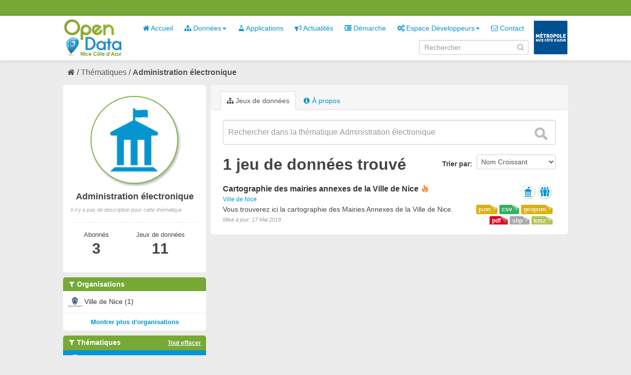

--- FILE ---
content_type: text/html; charset=utf-8
request_url: https://opendata.nicecotedazur.org/data/group/2172ba0f-5f9c-42f7-9722-9b47d002a3bb?tags=mairie&groups=citoyennete&tags=shape&res_format=CSV&tags=localisation&res_format=shp&res_format=kmz&_res_format_limit=0
body_size: 4478
content:
<!DOCTYPE html>
<!--[if IE 7]> <html lang="fr" class="ie ie7"> <![endif]-->
<!--[if IE 8]> <html lang="fr" class="ie ie8"> <![endif]-->
<!--[if IE 9]> <html lang="fr" class="ie9"> <![endif]-->
<!--[if gt IE 8]><!--> <html lang="fr"> <!--<![endif]-->
  <head>
    <!--[if lte ie 8]><script type="text/javascript" src="/data/fanstatic/vendor/:version:2014-07-29T15:57:18/html5.min.js"></script><![endif]-->
<link rel="stylesheet" type="text/css" href="/data/fanstatic/vendor/:version:2014-07-29T15:57:18/select2/select2.min.css" />
<link rel="stylesheet" type="text/css" href="/data/fanstatic/css/:version:2014-10-23T17:09:05/metropole.css" />
<!--[if ie 7]><link rel="stylesheet" type="text/css" href="/data/fanstatic/vendor/:version:2014-07-29T15:57:18/font-awesome/css/font-awesome-ie7.min.css" /><![endif]-->
<link rel="stylesheet" type="text/css" href="/data/fanstatic/vendor/:version:2014-07-29T15:57:18/jquery-ui/css/jquery-ui.min.css" />

    <meta charset="utf-8" />
      <meta name="generator" content="ckan 2.2a" />
    <title>Administration électronique - Metropole de NICE</title>

    
    
  <link rel="shortcut icon" href="/data/images/icons/favicon.ico" />
    
  <link rel="alternate" type="application/atom+xml" title="Metropole de NICE - Jeux de données  du groupe : Administration électronique" href="/data/feeds/group/administration-electronique.atom" />
<link rel="alternate" type="application/atom+xml" title="Metropole de NICE - Historique récent des révisions" href="/data/revision/list?days=1&amp;format=atom" />

      
    

    
      
      
    
    
  </head>

  
  <body data-site-root="http://opendata.nicecotedazur.org/data/" data-locale-root="http://opendata.nicecotedazur.org/data/" data-api-root="">

    
    

  <header class="account-masthead">
    <div class="container">
      
        <nav class="account not-authed">
          <ul class="unstyled">
            
            <!--<li><a href="/data/user/login">Connexion</a></li>
            <li><a class="sub" href="/data/user/register">S&#39;inscrire</a></li>-->
            <!-- <li><a href="http://opendata.nicecotedazur.org/site//flux-rss.xml" title="Flux RSS"><i class="icon-rss"></i></a></li> -->
             <!--
             

             
                    <li class="language-selector">
                        <a href="/data/fr/group/2172ba0f-5f9c-42f7-9722-9b47d002a3bb?tags=mairie&amp;groups=citoyennete&amp;tags=shape&amp;res_format=CSV&amp;tags=localisation&amp;res_format=shp&amp;res_format=kmz&amp;_res_format_limit=0" title="Français"><img src="/data/images/fr.jpg" alt="Langue française"/></a>
                    </li>
                    <li class="language-selector">
                        <a href="/data/en/group/2172ba0f-5f9c-42f7-9722-9b47d002a3bb?tags=mairie&amp;groups=citoyennete&amp;tags=shape&amp;res_format=CSV&amp;tags=localisation&amp;res_format=shp&amp;res_format=kmz&amp;_res_format_limit=0" title="English"><img src="/data/images/en.jpg" alt="English language" style="opacity: 0.6;"/></a>
                    </li>
             -->
            
          </ul>
        </nav>
      
    </div>
  </header>

<header class="masthead">
  
  
  
  <div class="container">
    
    <hgroup class="header-image">

      
        
          <a class="logo" href="/data/"><img src="/data/base/images/logo.png" alt="Metropole de NICE Logo" title="Metropole de NICE Logo" /></a>
        
      

    </hgroup>

    <div class="content">
      <div class="menus">
        
          <nav class="section navigation">
            <ul class="nav nav-pills">
              
              
                
              
              <li><a href="/data/"><i class="icon-home"></i> Accueil</a></li><li class="dropdown "><a href="#" class="dropdown-toggle" data-toggle="dropdown"><i class="icon-sitemap"></i> Données<b class="caret"></b></a><ul class="dropdown-menu"><li><a href="/data/dataset"><i class="icon-sitemap"></i> Tous les jeux de données</a></li><li><a href="/data/organization"><i class="icon-building"></i> Par organisation</a></li><li><a href="/data/group"><i class="icon-tags"></i> Par thématique</a></li></ul></li><li><a href="/data/applications"><i class="icon-beaker"></i> Applications</a></li><li><a href="/data/news"><i class="icon-bullhorn"></i> Actualités</a></li><li><a href="/data/demarche"><i class="icon-indent-right"></i> Démarche</a></li><li class="dropdown "><a href="#" class="dropdown-toggle" data-toggle="dropdown"><i class="icon-cogs"></i> Espace Développeurs<b class="caret"></b></a><ul class="dropdown-menu"><li><a href="/data/developers">Présentation</a></li><li><a href="/data/user/login">Se connecter</a></li></ul></li><li><a href="/data/contact"><i class="icon-envelope-alt"></i> Contact</a></li>
              

              <!--
              ('organizations_index', _('Organizations')),
                ('group_index', _('Groups')),
                ('about', _('About')),
              -->
            </ul>
          </nav>
        
        <br />
        
          <form class="section site-search simple-input form-inline" action="/data/dataset" method="get" name="form_search">
            <div class="field">
              <label for="field-sitewide-search">Rechercher des jeux de données</label>
              <input id="field-sitewide-search" type="text" value="" name="q" placeholder="Rechercher" />
              <i onclick="document.forms['form_search'].submit(); " class="icon-search" id="validate-search-header"></i>
            </div>
          </form>
        
      </div>

    </div>
    <div class="logo_metropole">
      <a href="http://www.nicecotedazur.org/"><img src="/data/images/logo_metropole.png" title="" /></a>
    </div>
  </div>
</header>

  
    <div role="main">
      <div id="content" class="container">
        
          
            
            <div class="flash-messages">
              
            </div>
          

          
            <div class="toolbar">
              
                
              
              
                
                  <ol class="breadcrumb">
                    
<!-- Snippet snippets/home_breadcrumb_item.html start -->

<li class="home"><a href="/data/"><i class="icon-home"></i><span> Accueil</span></a></li>
<!-- Snippet snippets/home_breadcrumb_item.html end -->

                    
  <li><a href="/data/group">Thématiques</a></li>
  <li class="active"><a class=" active" href="/data/group/administration-electronique">Administration électronique</a></li>

                  </ol>
                
              
            </div>
          

          <div class="wrapper">

            
              <div class="btn-group actions">
                
  
  

              </div>
            

            
            
            

            
              <div class="primary">
                
                
  <section class="module">
    
      <header class="module-content page-header">
        <ul class="nav nav-tabs">
          
            <li class="active"><a href="/data/group/administration-electronique"><i class="icon-sitemap"></i> Jeux de données</a></li>
            
            <li><a href="/data/group/about/administration-electronique"><i class="icon-info-sign"></i> À propos</a></li>
          
        </ul>
      </header>
    
    <div class="module-content">
        
  
    
    
<!-- Snippet snippets/search_form.html start -->





  



<form class="search-form" method="get" data-module="select-switch">

  

    <div class="search-input control-group search-giant">
      <input type="text" class="search" name="q" value="" autocomplete="off" placeholder="Rechercher dans la thématique Administration électronique">
      <button type="submit" value="search">
        <i class="icon-search"></i>
        <span>Envoyer</span>
      </button>
    </div>
  

  
    
  

  
    
      <div class="form-select control-group control-order-by">
        <label for="field-order-by">Trier par</label>
        <select id="field-order-by" name="sort">
          
            
              <option value="name asc">Nom Croissant</option>
            
          
            
              <option value="name desc">Nom Décroissant</option>
            
          
            
              <option value="metadata_modified desc">Modifié le</option>
            
          
        </select>
        <button class="btn js-hide" type="submit">Go</button>
      </div>
    
  

  
    
      <h2>
<!-- Snippet snippets/search_result_text.html start -->


  
  
  
  

1 jeu de données trouvé
<!-- Snippet snippets/search_result_text.html end -->
</h2>
    
  

  
    
      <p class="filter-list">
        
      </p>
    
  

</form>




<!-- Snippet snippets/search_form.html end -->

  
  
    
      
<!-- Snippet snippets/package_list.html start -->


  <ul class="dataset-list unstyled">
    
      
<!-- Snippet snippets/package_item.html start -->






<li class="dataset-item">
  
    <div class="dataset-content">
      <h3 class="dataset-heading">
        
        <a href="/data/dataset/cartographie-des-mairies-annexes-de-la-ville-de-nice">Cartographie des mairies annexes de la Ville de Nice</a>
        
        
<!-- Snippet snippets/popular.html start -->


<span class="popular ckan-icon ckan-icon-flame" title="2 vues récentes" xmlns="http://www.w3.org/1999/xhtml">Populaire</span>

<!-- Snippet snippets/popular.html end -->


      </h3>
      
        <span class="dataset-organization">
           <a href="/data/organization/ville-de-nice">Ville de Nice</a>
        </span>
      
      
      <div class="dataset-group">
      
        
        
            <span class="dataset-group-image">
                <a href="/data/group/administration-electronique"><img src="http://opendata.nicecotedazur.org/data/images/themes/administration_30.png" alt="administration-electronique"  title="Administration électronique" width="30"/></a>
            </span>
        
      
        
        
            <span class="dataset-group-image">
                <a href="/data/group/citoyennete"><img src="http://opendata.nicecotedazur.org/data/images/themes/citoyennete_30.png" alt="citoyennete"  title="Citoyenneté" width="30"/></a>
            </span>
        
      
      </div>
      
      <ul class="dataset-resources format unstyled">
        
          <li>
            <a href="/data/dataset/cartographie-des-mairies-annexes-de-la-ville-de-nice" class="label label-format" property="dc:format" data-format="geojson">geojson</a>
          </li>
        
          <li>
            <a href="/data/dataset/cartographie-des-mairies-annexes-de-la-ville-de-nice" class="label label-format" property="dc:format" data-format="csv">csv</a>
          </li>
        
          <li>
            <a href="/data/dataset/cartographie-des-mairies-annexes-de-la-ville-de-nice" class="label label-format" property="dc:format" data-format="json">json</a>
          </li>
        
          <li>
            <a href="/data/dataset/cartographie-des-mairies-annexes-de-la-ville-de-nice" class="label label-format" property="dc:format" data-format="kmz">kmz</a>
          </li>
        
          <li>
            <a href="/data/dataset/cartographie-des-mairies-annexes-de-la-ville-de-nice" class="label label-format" property="dc:format" data-format="shp">shp</a>
          </li>
        
          <li>
            <a href="/data/dataset/cartographie-des-mairies-annexes-de-la-ville-de-nice" class="label label-format" property="dc:format" data-format="pdf">pdf</a>
          </li>
        
      </ul>
      

      
        <div class="dataset-note">Vous trouverez ici la cartographie des Mairies Annexes de la Ville de Nice.
</div>
      
    </div>
    <span class="modified-date">Mise à jour:  17 Mai 2019</span>
  
</li>
<!-- Snippet snippets/package_item.html end -->

    
  </ul>

<!-- Snippet snippets/package_list.html end -->

    
  
  
    
  

    </div>
  </section>

              </div>
            

            
              <aside class="secondary">
                
                
  
  <div class="module context-info">
    <section class="module-content">
      <div class="image">
        <a href="">
          <img src="http://opendata.nicecotedazur.org/data/images/themes/administration.png" width="190" height="118" alt="administration-electronique" />
        </a>
      </div>
      <h1 class="heading">Administration électronique</h1>
      
        <p class="empty">Il n&#39;y a pas de description pour cette thématique</p>
      
      <div class="nums">
        <dl class="sm">
          <dt>Abonnés</dt>
          <dd><span>3<span></dd>
        </dl>
       <dl class="md">
          <dt>Jeux de données</dt>
          <dd><span>11<span></dd>
        </dl>
      </div>
      <div class="follow_button">
        
      </div>
    </section>
  </div>

  
    
<!-- Snippet snippets/facet_list.html start -->


  
    <section class="module module-narrow module-shallow">
      <h2 class="module-heading">
        <i class="icon-medium icon-filter"></i>
        Organisations
        
        
            
        
      </h2>
      
        <nav>
          <ul class="unstyled nav nav-simple nav-facet">
            
              
              
              
              
                <li class="nav-item">
                  <a href="/data/group/2172ba0f-5f9c-42f7-9722-9b47d002a3bb?tags=mairie&amp;groups=citoyennete&amp;tags=shape&amp;organization=ville-de-nice&amp;res_format=CSV&amp;tags=localisation&amp;res_format=shp&amp;_res_format_limit=0&amp;res_format=kmz">
                    
                      <img src="http://opendata.nicecotedazur.org/data/images/organisations/nice_30.png" alt="Ville de Nice" title="Ville de Nice" width="30" />
                    
                    <span>Ville de Nice (1)</span>
                  </a>
                </li>
            
          </ul>
        </nav>
        <p class="module-footer">
          
            
            
              
            
            <a href="/data/group/2172ba0f-5f9c-42f7-9722-9b47d002a3bb?tags=mairie&amp;groups=citoyennete&amp;tags=shape&amp;res_format=CSV&amp;tags=localisation&amp;res_format=shp&amp;res_format=kmz&amp;_res_format_limit=0&amp;_organization_limit=0" class="read-more">Montrer plus d&#39;organisations</a>
          
        </p>
      
    </section>
  

<!-- Snippet snippets/facet_list.html end -->

  
    
<!-- Snippet snippets/facet_list.html start -->


  
    <section class="module module-narrow module-shallow">
      <h2 class="module-heading">
        <i class="icon-medium icon-filter"></i>
        Thématiques
        
        
            
                <a href="/data/group/2172ba0f-5f9c-42f7-9722-9b47d002a3bb?tags=mairie&amp;tags=shape&amp;res_format=CSV&amp;tags=localisation&amp;res_format=shp&amp;res_format=kmz&amp;_res_format_limit=0" class="action">Tout effacer</a>
                
            
        
            
        
      </h2>
      
        <nav>
          <ul class="unstyled nav nav-simple nav-facet">
            
              
              
              
              
                <li class="nav-item active">
                  <a href="/data/group/2172ba0f-5f9c-42f7-9722-9b47d002a3bb?tags=mairie&amp;tags=shape&amp;res_format=CSV&amp;tags=localisation&amp;res_format=shp&amp;res_format=kmz&amp;_res_format_limit=0">
                    
                      <img src="http://opendata.nicecotedazur.org/data/images/themes/citoyennete_30.png" alt="Citoyenneté" title="Citoyenneté" width="30" />
                    
                    <span>Citoyenneté (1)</span>
                  </a>
                </li>
            
              
              
              
              
                <li class="nav-item">
                  <a href="/data/group/2172ba0f-5f9c-42f7-9722-9b47d002a3bb?tags=mairie&amp;groups=citoyennete&amp;groups=administration-electronique&amp;tags=shape&amp;res_format=CSV&amp;tags=localisation&amp;res_format=shp&amp;_res_format_limit=0&amp;res_format=kmz">
                    
                      <img src="http://opendata.nicecotedazur.org/data/images/themes/administration_30.png" alt="Administration électronique" title="Administration électronique" width="30" />
                    
                    <span>Administration électronique (1)</span>
                  </a>
                </li>
            
          </ul>
        </nav>
        <p class="module-footer">
          
            
            
              
            
            <a href="/data/group/2172ba0f-5f9c-42f7-9722-9b47d002a3bb?tags=mairie&amp;groups=citoyennete&amp;tags=shape&amp;res_format=CSV&amp;tags=localisation&amp;res_format=shp&amp;res_format=kmz&amp;_res_format_limit=0&amp;_groups_limit=0" class="read-more">Montrer plus de thématiques</a>
          
        </p>
      
    </section>
  

<!-- Snippet snippets/facet_list.html end -->

  
    
<!-- Snippet snippets/facet_list.html start -->


  
    <section class="module module-narrow module-shallow">
      <h2 class="module-heading">
        <i class="icon-medium icon-filter"></i>
        Mots-clés
        
        
            
        
            
                <a href="/data/group/2172ba0f-5f9c-42f7-9722-9b47d002a3bb?groups=citoyennete&amp;res_format=CSV&amp;res_format=shp&amp;res_format=kmz&amp;_res_format_limit=0" class="action">Tout effacer</a>
                
            
        
            
        
            
        
            
        
            
        
      </h2>
      
        <nav>
          <ul class="unstyled nav nav-simple nav-facet">
            
              
              
              
              
                <li class="nav-item">
                  <a href="/data/group/2172ba0f-5f9c-42f7-9722-9b47d002a3bb?tags=sig&amp;tags=mairie&amp;groups=citoyennete&amp;tags=shape&amp;res_format=CSV&amp;tags=localisation&amp;res_format=shp&amp;_res_format_limit=0&amp;res_format=kmz">
                    
                    <span>sig (1)</span>
                  </a>
                </li>
            
              
              
              
              
                <li class="nav-item active">
                  <a href="/data/group/2172ba0f-5f9c-42f7-9722-9b47d002a3bb?tags=mairie&amp;groups=citoyennete&amp;res_format=CSV&amp;tags=localisation&amp;res_format=shp&amp;res_format=kmz&amp;_res_format_limit=0">
                    
                    <span>shape (1)</span>
                  </a>
                </li>
            
              
              
              
              
                <li class="nav-item">
                  <a href="/data/group/2172ba0f-5f9c-42f7-9722-9b47d002a3bb?tags=mairie&amp;groups=citoyennete&amp;tags=shape&amp;res_format=CSV&amp;tags=localisation&amp;res_format=shp&amp;_res_format_limit=0&amp;res_format=kmz&amp;tags=nice">
                    
                    <span>nice (1)</span>
                  </a>
                </li>
            
              
              
              
              
                <li class="nav-item">
                  <a href="/data/group/2172ba0f-5f9c-42f7-9722-9b47d002a3bb?tags=mairie&amp;groups=citoyennete&amp;tags=shape&amp;res_format=CSV&amp;tags=localisation&amp;res_format=shp&amp;_res_format_limit=0&amp;tags=mairie+annexe&amp;res_format=kmz">
                    
                    <span>mairie annexe (1)</span>
                  </a>
                </li>
            
              
              
              
              
                <li class="nav-item active">
                  <a href="/data/group/2172ba0f-5f9c-42f7-9722-9b47d002a3bb?groups=citoyennete&amp;tags=shape&amp;res_format=CSV&amp;tags=localisation&amp;res_format=shp&amp;res_format=kmz&amp;_res_format_limit=0">
                    
                    <span>mairie (1)</span>
                  </a>
                </li>
            
              
              
              
              
                <li class="nav-item active">
                  <a href="/data/group/2172ba0f-5f9c-42f7-9722-9b47d002a3bb?tags=mairie&amp;groups=citoyennete&amp;tags=shape&amp;res_format=CSV&amp;res_format=shp&amp;res_format=kmz&amp;_res_format_limit=0">
                    
                    <span>localisation (1)</span>
                  </a>
                </li>
            
          </ul>
        </nav>
        <p class="module-footer">
          
            
            
              
            
            <a href="/data/group/2172ba0f-5f9c-42f7-9722-9b47d002a3bb?tags=mairie&amp;groups=citoyennete&amp;tags=shape&amp;res_format=CSV&amp;tags=localisation&amp;res_format=shp&amp;res_format=kmz&amp;_res_format_limit=0&amp;_tags_limit=0" class="read-more">Montrer plus de mots-clés</a>
          
        </p>
      
    </section>
  

<!-- Snippet snippets/facet_list.html end -->

  
    
<!-- Snippet snippets/facet_list.html start -->


  
    <section class="module module-narrow module-shallow">
      <h2 class="module-heading">
        <i class="icon-medium icon-filter"></i>
        Formats
        
        
            
                <a href="/data/group/2172ba0f-5f9c-42f7-9722-9b47d002a3bb?tags=mairie&amp;groups=citoyennete&amp;tags=shape&amp;tags=localisation&amp;_res_format_limit=0" class="action">Tout effacer</a>
                
            
        
            
        
            
        
            
        
            
        
            
        
      </h2>
      
        <nav>
          <ul class="unstyled nav nav-simple nav-facet">
            
              
              
              
              
                <li class="nav-item active">
                  <a href="/data/group/2172ba0f-5f9c-42f7-9722-9b47d002a3bb?tags=mairie&amp;groups=citoyennete&amp;tags=shape&amp;res_format=CSV&amp;tags=localisation&amp;res_format=kmz&amp;_res_format_limit=0">
                    
                    <span>shp (1)</span>
                  </a>
                </li>
            
              
              
              
              
                <li class="nav-item active">
                  <a href="/data/group/2172ba0f-5f9c-42f7-9722-9b47d002a3bb?tags=mairie&amp;groups=citoyennete&amp;tags=shape&amp;res_format=CSV&amp;tags=localisation&amp;res_format=shp&amp;_res_format_limit=0">
                    
                    <span>kmz (1)</span>
                  </a>
                </li>
            
              
              
              
              
                <li class="nav-item">
                  <a href="/data/group/2172ba0f-5f9c-42f7-9722-9b47d002a3bb?tags=mairie&amp;groups=citoyennete&amp;tags=shape&amp;res_format=CSV&amp;tags=localisation&amp;res_format=shp&amp;_res_format_limit=0&amp;res_format=geojson&amp;res_format=kmz">
                    
                    <span>geojson (1)</span>
                  </a>
                </li>
            
              
              
              
              
                <li class="nav-item">
                  <a href="/data/group/2172ba0f-5f9c-42f7-9722-9b47d002a3bb?tags=mairie&amp;groups=citoyennete&amp;res_format=PDF&amp;tags=shape&amp;res_format=CSV&amp;tags=localisation&amp;res_format=shp&amp;_res_format_limit=0&amp;res_format=kmz">
                    
                    <span>PDF (1)</span>
                  </a>
                </li>
            
              
              
              
              
                <li class="nav-item">
                  <a href="/data/group/2172ba0f-5f9c-42f7-9722-9b47d002a3bb?tags=mairie&amp;groups=citoyennete&amp;res_format=JSON&amp;tags=shape&amp;res_format=CSV&amp;tags=localisation&amp;res_format=shp&amp;_res_format_limit=0&amp;res_format=kmz">
                    
                    <span>JSON (1)</span>
                  </a>
                </li>
            
              
              
              
              
                <li class="nav-item active">
                  <a href="/data/group/2172ba0f-5f9c-42f7-9722-9b47d002a3bb?tags=mairie&amp;groups=citoyennete&amp;tags=shape&amp;tags=localisation&amp;res_format=shp&amp;res_format=kmz&amp;_res_format_limit=0">
                    
                    <span>CSV (1)</span>
                  </a>
                </li>
            
          </ul>
        </nav>
        <p class="module-footer">
          
            <a href="/data/group/2172ba0f-5f9c-42f7-9722-9b47d002a3bb?tags=mairie&amp;groups=citoyennete&amp;tags=shape&amp;res_format=CSV&amp;tags=localisation&amp;res_format=shp&amp;res_format=kmz" class="read-more">Montrer uniquement les formats populaires</a>
          
        </p>
      
    </section>
  

<!-- Snippet snippets/facet_list.html end -->

  
    
<!-- Snippet snippets/facet_list.html start -->


  

<!-- Snippet snippets/facet_list.html end -->

  

              </aside>
            
          </div>
        
      </div>
    </div>
  
    <footer class="site-footer">
  <div class="container">
    
      <nav class="footer-links row-fluid">
        
          <ul class="unstyled row-fluid">
            
              
              <li><a href="http://opendata.nicecotedazur.org/site/flux-rss.xml" title="Flux RSS"><i class="icon-rss"></i>  RSS</a></li>
              <li><a href="http://opendata.nicecotedazur.org/site/mentions">Mentions légales</a></li>
              <li><a href="http://opendata.nicecotedazur.org/site/cgu">CGU</a></li>
              <li><a href="http://opendata.nicecotedazur.org/site/partners">Partenaires</a></li>
              <li><a href="http://opendata.nicecotedazur.org/site/faq">FAQ</a></li>
              <li><a href="http://opendata.nicecotedazur.org/site/sitemap">Plan du site</a></li>
              <li><a href="http://opendata.nicecotedazur.org/site/contact">Contact</a></li>
              <li><a title="" href="http://www.nicecotedazur.org/">Site web Métropole</a></li>
            
          </ul>
        
      </nav>

    
  </div>

  
    
  
</footer>
  
    
    
    
        
    
  
      <script type="text/javascript" src="/data/scripts/matomo.js"></script>
    

      
  <script>document.getElementsByTagName('html')[0].className += ' js';</script>
<script type="text/javascript" src="/data/fanstatic/vendor/:version:2014-07-29T15:57:18/jquery.min.js"></script>
<script type="text/javascript" src="/data/fanstatic/vendor/:version:2014-07-29T15:57:18/:bundle:bootstrap/js/bootstrap.min.js;jed.min.js;jquery-ui/js/jquery-ui.min.js;autocomplete-search.js;select2/select2.min.js"></script>
<script type="text/javascript" src="/data/fanstatic/base/:version:2014-06-24T17:09:38/:bundle:plugins/jquery.inherit.min.js;plugins/jquery.proxy-all.min.js;plugins/jquery.url-helpers.min.js;plugins/jquery.date-helpers.min.js;plugins/jquery.cookie.js;plugins/jquery.slug.min.js;plugins/jquery.slug-preview.min.js;plugins/jquery.truncator.min.js;plugins/jquery.form-warning.min.js;sandbox.min.js;module.min.js;pubsub.min.js;client.min.js;notify.min.js;i18n.min.js;main.min.js;modules/select-switch.min.js;modules/slug-preview.min.js;modules/basic-form.min.js;modules/confirm-action.min.js;modules/confirm-licence.js;modules/api-info.min.js;modules/autocomplete.min.js;modules/custom-fields.min.js;modules/related-item.min.js;modules/data-viewer.min.js;modules/resource-form.min.js;modules/resource-upload-field.min.js;modules/resource-reorder.js;modules/follow.min.js;modules/activity-stream.min.js;modules/dashboard.min.js;modules/media-grid.js;modules/table-toggle-more.min.js"></script>
<script type="text/javascript" src="/data/fanstatic/base/:version:2014-06-24T17:09:38/tracking.min.js"></script></body>
</html>